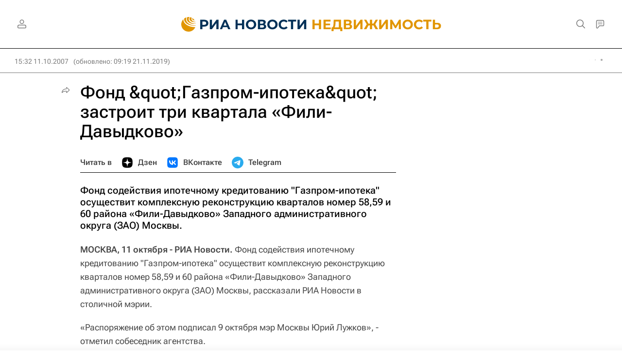

--- FILE ---
content_type: text/html
request_url: https://tns-counter.ru/nc01a**R%3Eundefined*rian_ru/ru/UTF-8/tmsec=rian_ru/530356485***
body_size: -73
content:
73F77701697272B5X1769108149:73F77701697272B5X1769108149